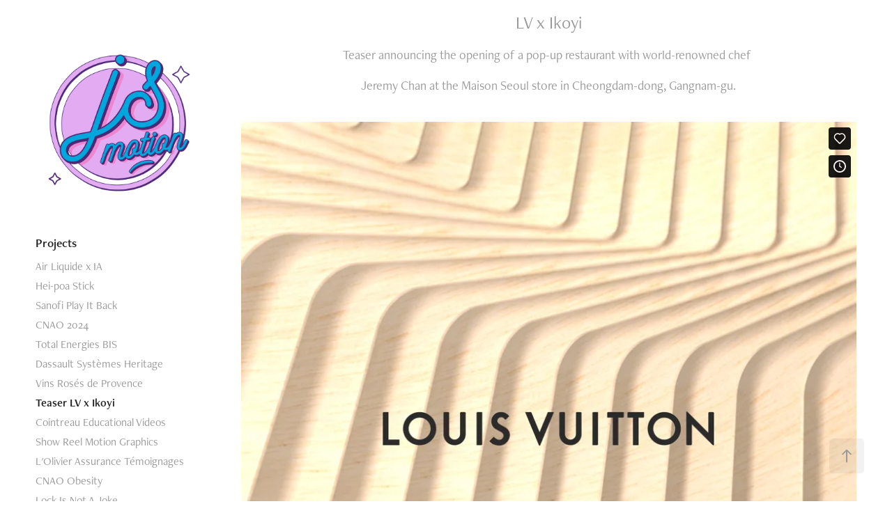

--- FILE ---
content_type: text/html; charset=UTF-8
request_url: https://player.vimeo.com/video/824546037?h=16dcd9dd5c
body_size: 6665
content:
<!DOCTYPE html>
<html lang="en">
<head>
  <meta charset="utf-8">
  <meta name="viewport" content="width=device-width,initial-scale=1,user-scalable=yes">
  
  <link rel="canonical" href="https://player.vimeo.com/video/824546037?h=16dcd9dd5c">
  <meta name="googlebot" content="noindex,indexifembedded">
  
  
  <title>Louis Vuitton x Ikoyi on Vimeo</title>
  <style>
      body, html, .player, .fallback {
          overflow: hidden;
          width: 100%;
          height: 100%;
          margin: 0;
          padding: 0;
      }
      .fallback {
          
              background-color: transparent;
          
      }
      .player.loading { opacity: 0; }
      .fallback iframe {
          position: fixed;
          left: 0;
          top: 0;
          width: 100%;
          height: 100%;
      }
  </style>
  <link rel="modulepreload" href="https://f.vimeocdn.com/p/4.46.25/js/player.module.js" crossorigin="anonymous">
  <link rel="modulepreload" href="https://f.vimeocdn.com/p/4.46.25/js/vendor.module.js" crossorigin="anonymous">
  <link rel="preload" href="https://f.vimeocdn.com/p/4.46.25/css/player.css" as="style">
</head>

<body>


<div class="vp-placeholder">
    <style>
        .vp-placeholder,
        .vp-placeholder-thumb,
        .vp-placeholder-thumb::before,
        .vp-placeholder-thumb::after {
            position: absolute;
            top: 0;
            bottom: 0;
            left: 0;
            right: 0;
        }
        .vp-placeholder {
            visibility: hidden;
            width: 100%;
            max-height: 100%;
            height: calc(2000 / 2000 * 100vw);
            max-width: calc(2000 / 2000 * 100vh);
            margin: auto;
        }
        .vp-placeholder-carousel {
            display: none;
            background-color: #000;
            position: absolute;
            left: 0;
            right: 0;
            bottom: -60px;
            height: 60px;
        }
    </style>

    

    
        <style>
            .vp-placeholder-thumb {
                overflow: hidden;
                width: 100%;
                max-height: 100%;
                margin: auto;
            }
            .vp-placeholder-thumb::before,
            .vp-placeholder-thumb::after {
                content: "";
                display: block;
                filter: blur(7px);
                margin: 0;
                background: url(https://i.vimeocdn.com/video/1666500228-f63d5b8fbf07d5167b3e069cf92505f61e3b6f697f666741a5c546151de86578-d?mw=80&q=85) 50% 50% / contain no-repeat;
            }
            .vp-placeholder-thumb::before {
                 
                margin: -30px;
            }
        </style>
    

    <div class="vp-placeholder-thumb"></div>
    <div class="vp-placeholder-carousel"></div>
    <script>function placeholderInit(t,h,d,s,n,o){var i=t.querySelector(".vp-placeholder"),v=t.querySelector(".vp-placeholder-thumb");if(h){var p=function(){try{return window.self!==window.top}catch(a){return!0}}(),w=200,y=415,r=60;if(!p&&window.innerWidth>=w&&window.innerWidth<y){i.style.bottom=r+"px",i.style.maxHeight="calc(100vh - "+r+"px)",i.style.maxWidth="calc("+n+" / "+o+" * (100vh - "+r+"px))";var f=t.querySelector(".vp-placeholder-carousel");f.style.display="block"}}if(d){var e=new Image;e.onload=function(){var a=n/o,c=e.width/e.height;if(c<=.95*a||c>=1.05*a){var l=i.getBoundingClientRect(),g=l.right-l.left,b=l.bottom-l.top,m=window.innerWidth/g*100,x=window.innerHeight/b*100;v.style.height="calc("+e.height+" / "+e.width+" * "+m+"vw)",v.style.maxWidth="calc("+e.width+" / "+e.height+" * "+x+"vh)"}i.style.visibility="visible"},e.src=s}else i.style.visibility="visible"}
</script>
    <script>placeholderInit(document,  false ,  true , "https://i.vimeocdn.com/video/1666500228-f63d5b8fbf07d5167b3e069cf92505f61e3b6f697f666741a5c546151de86578-d?mw=80\u0026q=85",  2000 ,  2000 );</script>
</div>

<div id="player" class="player"></div>
<script>window.playerConfig = {"cdn_url":"https://f.vimeocdn.com","vimeo_api_url":"api.vimeo.com","request":{"files":{"dash":{"cdns":{"akfire_interconnect_quic":{"avc_url":"https://vod-adaptive-ak.vimeocdn.com/exp=1769663056~acl=%2Fbed8cb62-24be-4838-bf9d-7967121e8c6e%2Fpsid%3De6d286c40b4906b64fccd53d77503b663d22d54ebaf3c525e983a4d636f784af%2F%2A~hmac=53c4977c85b319134ed9709be07a10ba5bb17b7afd0945958975a4ec75f3c557/bed8cb62-24be-4838-bf9d-7967121e8c6e/psid=e6d286c40b4906b64fccd53d77503b663d22d54ebaf3c525e983a4d636f784af/v2/playlist/av/primary/prot/cXNyPTE/playlist.json?omit=av1-hevc\u0026pathsig=8c953e4f~ibA8xzyArr-AQUXCS8nLAWONgPP_I6sPFRqT4xQTd4E\u0026qsr=1\u0026r=dXM%3D\u0026rh=1DBpIc","origin":"gcs","url":"https://vod-adaptive-ak.vimeocdn.com/exp=1769663056~acl=%2Fbed8cb62-24be-4838-bf9d-7967121e8c6e%2Fpsid%3De6d286c40b4906b64fccd53d77503b663d22d54ebaf3c525e983a4d636f784af%2F%2A~hmac=53c4977c85b319134ed9709be07a10ba5bb17b7afd0945958975a4ec75f3c557/bed8cb62-24be-4838-bf9d-7967121e8c6e/psid=e6d286c40b4906b64fccd53d77503b663d22d54ebaf3c525e983a4d636f784af/v2/playlist/av/primary/prot/cXNyPTE/playlist.json?pathsig=8c953e4f~ibA8xzyArr-AQUXCS8nLAWONgPP_I6sPFRqT4xQTd4E\u0026qsr=1\u0026r=dXM%3D\u0026rh=1DBpIc"},"fastly_skyfire":{"avc_url":"https://skyfire.vimeocdn.com/1769663056-0x1005b448542c5cd251c58e3733d982af02c364ec/bed8cb62-24be-4838-bf9d-7967121e8c6e/psid=e6d286c40b4906b64fccd53d77503b663d22d54ebaf3c525e983a4d636f784af/v2/playlist/av/primary/prot/cXNyPTE/playlist.json?omit=av1-hevc\u0026pathsig=8c953e4f~ibA8xzyArr-AQUXCS8nLAWONgPP_I6sPFRqT4xQTd4E\u0026qsr=1\u0026r=dXM%3D\u0026rh=1DBpIc","origin":"gcs","url":"https://skyfire.vimeocdn.com/1769663056-0x1005b448542c5cd251c58e3733d982af02c364ec/bed8cb62-24be-4838-bf9d-7967121e8c6e/psid=e6d286c40b4906b64fccd53d77503b663d22d54ebaf3c525e983a4d636f784af/v2/playlist/av/primary/prot/cXNyPTE/playlist.json?pathsig=8c953e4f~ibA8xzyArr-AQUXCS8nLAWONgPP_I6sPFRqT4xQTd4E\u0026qsr=1\u0026r=dXM%3D\u0026rh=1DBpIc"}},"default_cdn":"akfire_interconnect_quic","separate_av":true,"streams":[{"profile":"f3f6f5f0-2e6b-4e90-994e-842d1feeabc0","id":"ad91d7d7-6e12-4ab6-8d22-0d49dc0a3bea","fps":25,"quality":"720p"},{"profile":"5ff7441f-4973-4241-8c2e-976ef4a572b0","id":"4452ae12-06d9-4dc9-9ae4-cf0e75625060","fps":25,"quality":"1080p"},{"profile":"dfa05c48-95b2-43be-be46-eee30eed3e98","id":"f3a1b5be-9e08-4fbb-b6f2-38759a918c77","fps":25,"quality":"2160p"},{"profile":"d0b41bac-2bf2-4310-8113-df764d486192","id":"20e1962a-fffe-4d89-8bca-c92b396f76e7","fps":25,"quality":"240p"},{"profile":"c3347cdf-6c91-4ab3-8d56-737128e7a65f","id":"50fe6019-3734-43ac-afd1-326ec90214d7","fps":25,"quality":"360p"},{"profile":"f9e4a5d7-8043-4af3-b231-641ca735a130","id":"ef5498b1-8c8e-4381-9d9c-a9fd97867f89","fps":25,"quality":"540p"},{"profile":"3df7c5aa-d9f3-4581-930f-f61ddf6e7738","id":"33f3455e-d7c5-4afb-9984-c10c0300db23","fps":25,"quality":"1440p"}],"streams_avc":[{"profile":"d0b41bac-2bf2-4310-8113-df764d486192","id":"20e1962a-fffe-4d89-8bca-c92b396f76e7","fps":25,"quality":"240p"},{"profile":"c3347cdf-6c91-4ab3-8d56-737128e7a65f","id":"50fe6019-3734-43ac-afd1-326ec90214d7","fps":25,"quality":"360p"},{"profile":"f9e4a5d7-8043-4af3-b231-641ca735a130","id":"ef5498b1-8c8e-4381-9d9c-a9fd97867f89","fps":25,"quality":"540p"},{"profile":"3df7c5aa-d9f3-4581-930f-f61ddf6e7738","id":"33f3455e-d7c5-4afb-9984-c10c0300db23","fps":25,"quality":"1440p"},{"profile":"f3f6f5f0-2e6b-4e90-994e-842d1feeabc0","id":"ad91d7d7-6e12-4ab6-8d22-0d49dc0a3bea","fps":25,"quality":"720p"},{"profile":"5ff7441f-4973-4241-8c2e-976ef4a572b0","id":"4452ae12-06d9-4dc9-9ae4-cf0e75625060","fps":25,"quality":"1080p"},{"profile":"dfa05c48-95b2-43be-be46-eee30eed3e98","id":"f3a1b5be-9e08-4fbb-b6f2-38759a918c77","fps":25,"quality":"2160p"}]},"hls":{"cdns":{"akfire_interconnect_quic":{"avc_url":"https://vod-adaptive-ak.vimeocdn.com/exp=1769663056~acl=%2Fbed8cb62-24be-4838-bf9d-7967121e8c6e%2Fpsid%3De6d286c40b4906b64fccd53d77503b663d22d54ebaf3c525e983a4d636f784af%2F%2A~hmac=53c4977c85b319134ed9709be07a10ba5bb17b7afd0945958975a4ec75f3c557/bed8cb62-24be-4838-bf9d-7967121e8c6e/psid=e6d286c40b4906b64fccd53d77503b663d22d54ebaf3c525e983a4d636f784af/v2/playlist/av/primary/prot/cXNyPTE/playlist.m3u8?omit=av1-hevc-opus\u0026pathsig=8c953e4f~3x1mdg8SyAP4RZHo3pIDVV_JYTjd5XLrFMlGnX0BI-s\u0026qsr=1\u0026r=dXM%3D\u0026rh=1DBpIc\u0026sf=fmp4","origin":"gcs","url":"https://vod-adaptive-ak.vimeocdn.com/exp=1769663056~acl=%2Fbed8cb62-24be-4838-bf9d-7967121e8c6e%2Fpsid%3De6d286c40b4906b64fccd53d77503b663d22d54ebaf3c525e983a4d636f784af%2F%2A~hmac=53c4977c85b319134ed9709be07a10ba5bb17b7afd0945958975a4ec75f3c557/bed8cb62-24be-4838-bf9d-7967121e8c6e/psid=e6d286c40b4906b64fccd53d77503b663d22d54ebaf3c525e983a4d636f784af/v2/playlist/av/primary/prot/cXNyPTE/playlist.m3u8?omit=opus\u0026pathsig=8c953e4f~3x1mdg8SyAP4RZHo3pIDVV_JYTjd5XLrFMlGnX0BI-s\u0026qsr=1\u0026r=dXM%3D\u0026rh=1DBpIc\u0026sf=fmp4"},"fastly_skyfire":{"avc_url":"https://skyfire.vimeocdn.com/1769663056-0x1005b448542c5cd251c58e3733d982af02c364ec/bed8cb62-24be-4838-bf9d-7967121e8c6e/psid=e6d286c40b4906b64fccd53d77503b663d22d54ebaf3c525e983a4d636f784af/v2/playlist/av/primary/prot/cXNyPTE/playlist.m3u8?omit=av1-hevc-opus\u0026pathsig=8c953e4f~3x1mdg8SyAP4RZHo3pIDVV_JYTjd5XLrFMlGnX0BI-s\u0026qsr=1\u0026r=dXM%3D\u0026rh=1DBpIc\u0026sf=fmp4","origin":"gcs","url":"https://skyfire.vimeocdn.com/1769663056-0x1005b448542c5cd251c58e3733d982af02c364ec/bed8cb62-24be-4838-bf9d-7967121e8c6e/psid=e6d286c40b4906b64fccd53d77503b663d22d54ebaf3c525e983a4d636f784af/v2/playlist/av/primary/prot/cXNyPTE/playlist.m3u8?omit=opus\u0026pathsig=8c953e4f~3x1mdg8SyAP4RZHo3pIDVV_JYTjd5XLrFMlGnX0BI-s\u0026qsr=1\u0026r=dXM%3D\u0026rh=1DBpIc\u0026sf=fmp4"}},"default_cdn":"akfire_interconnect_quic","separate_av":true}},"file_codecs":{"av1":[],"avc":["20e1962a-fffe-4d89-8bca-c92b396f76e7","50fe6019-3734-43ac-afd1-326ec90214d7","ef5498b1-8c8e-4381-9d9c-a9fd97867f89","33f3455e-d7c5-4afb-9984-c10c0300db23","ad91d7d7-6e12-4ab6-8d22-0d49dc0a3bea","4452ae12-06d9-4dc9-9ae4-cf0e75625060","f3a1b5be-9e08-4fbb-b6f2-38759a918c77"],"hevc":{"dvh1":[],"hdr":[],"sdr":[]}},"lang":"en","referrer":"https://js-motion.com/teaser-lv-x-ikoyi","cookie_domain":".vimeo.com","signature":"a0fdc7b111bd50a79c8c2a00451ce267","timestamp":1769659456,"expires":3600,"thumb_preview":{"url":"https://videoapi-sprites.vimeocdn.com/video-sprites/image/bba888c2-37ef-489a-96dc-aa6cf11a483b.0.jpeg?ClientID=sulu\u0026Expires=1769663056\u0026Signature=bddf181a322e4c44045482cfee2358389b3d5f6a","height":2640,"width":2640,"frame_height":240,"frame_width":240,"columns":11,"frames":120},"currency":"USD","session":"ef4ae364d6b917d4d63ee4ba26cd90372b444bdd1769659456","cookie":{"volume":1,"quality":null,"hd":0,"captions":null,"transcript":null,"captions_styles":{"color":null,"fontSize":null,"fontFamily":null,"fontOpacity":null,"bgOpacity":null,"windowColor":null,"windowOpacity":null,"bgColor":null,"edgeStyle":null},"audio_language":null,"audio_kind":null,"qoe_survey_vote":0},"build":{"backend":"31e9776","js":"4.46.25"},"urls":{"js":"https://f.vimeocdn.com/p/4.46.25/js/player.js","js_base":"https://f.vimeocdn.com/p/4.46.25/js","js_module":"https://f.vimeocdn.com/p/4.46.25/js/player.module.js","js_vendor_module":"https://f.vimeocdn.com/p/4.46.25/js/vendor.module.js","locales_js":{"de-DE":"https://f.vimeocdn.com/p/4.46.25/js/player.de-DE.js","en":"https://f.vimeocdn.com/p/4.46.25/js/player.js","es":"https://f.vimeocdn.com/p/4.46.25/js/player.es.js","fr-FR":"https://f.vimeocdn.com/p/4.46.25/js/player.fr-FR.js","ja-JP":"https://f.vimeocdn.com/p/4.46.25/js/player.ja-JP.js","ko-KR":"https://f.vimeocdn.com/p/4.46.25/js/player.ko-KR.js","pt-BR":"https://f.vimeocdn.com/p/4.46.25/js/player.pt-BR.js","zh-CN":"https://f.vimeocdn.com/p/4.46.25/js/player.zh-CN.js"},"ambisonics_js":"https://f.vimeocdn.com/p/external/ambisonics.min.js","barebone_js":"https://f.vimeocdn.com/p/4.46.25/js/barebone.js","chromeless_js":"https://f.vimeocdn.com/p/4.46.25/js/chromeless.js","three_js":"https://f.vimeocdn.com/p/external/three.rvimeo.min.js","vuid_js":"https://f.vimeocdn.com/js_opt/modules/utils/vuid.min.js","hive_sdk":"https://f.vimeocdn.com/p/external/hive-sdk.js","hive_interceptor":"https://f.vimeocdn.com/p/external/hive-interceptor.js","proxy":"https://player.vimeo.com/static/proxy.html","css":"https://f.vimeocdn.com/p/4.46.25/css/player.css","chromeless_css":"https://f.vimeocdn.com/p/4.46.25/css/chromeless.css","fresnel":"https://arclight.vimeo.com/add/player-stats","player_telemetry_url":"https://arclight.vimeo.com/player-events","telemetry_base":"https://lensflare.vimeo.com"},"flags":{"plays":1,"dnt":0,"autohide_controls":0,"preload_video":"metadata_on_hover","qoe_survey_forced":0,"ai_widget":0,"ecdn_delta_updates":0,"disable_mms":0,"check_clip_skipping_forward":0},"country":"US","client":{"ip":"18.117.98.57"},"ab_tests":{"cross_origin_texttracks":{"group":"variant","track":false,"data":null}},"atid":"3779628373.1769659456","ai_widget_signature":"1bd42e1740a52aca112de1662f5edb8898b0e7d2d31aa7b498c79ef419c0d142_1769663056","config_refresh_url":"https://player.vimeo.com/video/824546037/config/request?atid=3779628373.1769659456\u0026expires=3600\u0026referrer=https%3A%2F%2Fjs-motion.com%2Fteaser-lv-x-ikoyi\u0026session=ef4ae364d6b917d4d63ee4ba26cd90372b444bdd1769659456\u0026signature=a0fdc7b111bd50a79c8c2a00451ce267\u0026time=1769659456\u0026v=1"},"player_url":"player.vimeo.com","video":{"id":824546037,"title":"Louis Vuitton x Ikoyi","width":2000,"height":2000,"duration":10,"url":"","share_url":"https://vimeo.com/824546037/16dcd9dd5c","embed_code":"\u003ciframe title=\"vimeo-player\" src=\"https://player.vimeo.com/video/824546037?h=16dcd9dd5c\" width=\"640\" height=\"360\" frameborder=\"0\" referrerpolicy=\"strict-origin-when-cross-origin\" allow=\"autoplay; fullscreen; picture-in-picture; clipboard-write; encrypted-media; web-share\"   allowfullscreen\u003e\u003c/iframe\u003e","default_to_hd":1,"privacy":"unlisted","embed_permission":"public","thumbnail_url":"https://i.vimeocdn.com/video/1666500228-f63d5b8fbf07d5167b3e069cf92505f61e3b6f697f666741a5c546151de86578-d","owner":{"id":6918666,"name":"Julien Stecken","img":"https://i.vimeocdn.com/portrait/71677525_60x60?subrect=166%2C166%2C912%2C912\u0026r=cover\u0026sig=a4624e51f3f4156de55a63352237775c79dd5d8a14a2b7b7c0d29505a84b49f9\u0026v=1\u0026region=us","img_2x":"https://i.vimeocdn.com/portrait/71677525_60x60?subrect=166%2C166%2C912%2C912\u0026r=cover\u0026sig=a4624e51f3f4156de55a63352237775c79dd5d8a14a2b7b7c0d29505a84b49f9\u0026v=1\u0026region=us","url":"https://vimeo.com/user6918666","account_type":"plus"},"spatial":0,"live_event":null,"version":{"current":null,"available":[{"id":551119118,"file_id":3600299500,"is_current":true}]},"unlisted_hash":"16dcd9dd5c","rating":{"id":6},"fps":25,"bypass_token":"eyJ0eXAiOiJKV1QiLCJhbGciOiJIUzI1NiJ9.eyJjbGlwX2lkIjo4MjQ1NDYwMzcsImV4cCI6MTc2OTY2MzEwMH0.E4Umn5o85cZ6t-DXj0WdBgM6l76RtmX6-kkVC60gQ6E","channel_layout":"stereo","ai":0,"locale":""},"user":{"id":0,"team_id":0,"team_origin_user_id":0,"account_type":"none","liked":0,"watch_later":0,"owner":0,"mod":0,"logged_in":0,"private_mode_enabled":0,"vimeo_api_client_token":"eyJhbGciOiJIUzI1NiIsInR5cCI6IkpXVCJ9.eyJzZXNzaW9uX2lkIjoiZWY0YWUzNjRkNmI5MTdkNGQ2M2VlNGJhMjZjZDkwMzcyYjQ0NGJkZDE3Njk2NTk0NTYiLCJleHAiOjE3Njk2NjMwNTYsImFwcF9pZCI6MTE4MzU5LCJzY29wZXMiOiJwdWJsaWMgc3RhdHMifQ.VXZsfNuEGKHy2WivlJ35CUN1PGk5WRyZXD8jJ8wtVz0"},"view":1,"vimeo_url":"vimeo.com","embed":{"audio_track":"","autoplay":0,"autopause":1,"dnt":0,"editor":0,"keyboard":1,"log_plays":1,"loop":0,"muted":0,"on_site":0,"texttrack":"","transparent":1,"outro":"videos","playsinline":1,"quality":null,"player_id":"","api":null,"app_id":"","color":"00adef","color_one":"000000","color_two":"00adef","color_three":"ffffff","color_four":"000000","context":"embed.main","settings":{"auto_pip":1,"badge":0,"byline":0,"collections":0,"color":0,"force_color_one":0,"force_color_two":0,"force_color_three":0,"force_color_four":0,"embed":1,"fullscreen":1,"like":1,"logo":1,"playbar":1,"portrait":0,"pip":1,"share":0,"spatial_compass":0,"spatial_label":0,"speed":1,"title":0,"volume":1,"watch_later":1,"watch_full_video":1,"controls":1,"airplay":1,"audio_tracks":1,"chapters":1,"chromecast":1,"cc":1,"transcript":1,"quality":1,"play_button_position":0,"ask_ai":0,"skipping_forward":1,"debug_payload_collection_policy":"default"},"create_interactive":{"has_create_interactive":false,"viddata_url":""},"min_quality":null,"max_quality":null,"initial_quality":null,"prefer_mms":1}}</script>
<script>const fullscreenSupported="exitFullscreen"in document||"webkitExitFullscreen"in document||"webkitCancelFullScreen"in document||"mozCancelFullScreen"in document||"msExitFullscreen"in document||"webkitEnterFullScreen"in document.createElement("video");var isIE=checkIE(window.navigator.userAgent),incompatibleBrowser=!fullscreenSupported||isIE;window.noModuleLoading=!1,window.dynamicImportSupported=!1,window.cssLayersSupported=typeof CSSLayerBlockRule<"u",window.isInIFrame=function(){try{return window.self!==window.top}catch(e){return!0}}(),!window.isInIFrame&&/twitter/i.test(navigator.userAgent)&&window.playerConfig.video.url&&(window.location=window.playerConfig.video.url),window.playerConfig.request.lang&&document.documentElement.setAttribute("lang",window.playerConfig.request.lang),window.loadScript=function(e){var n=document.getElementsByTagName("script")[0];n&&n.parentNode?n.parentNode.insertBefore(e,n):document.head.appendChild(e)},window.loadVUID=function(){if(!window.playerConfig.request.flags.dnt&&!window.playerConfig.embed.dnt){window._vuid=[["pid",window.playerConfig.request.session]];var e=document.createElement("script");e.async=!0,e.src=window.playerConfig.request.urls.vuid_js,window.loadScript(e)}},window.loadCSS=function(e,n){var i={cssDone:!1,startTime:new Date().getTime(),link:e.createElement("link")};return i.link.rel="stylesheet",i.link.href=n,e.getElementsByTagName("head")[0].appendChild(i.link),i.link.onload=function(){i.cssDone=!0},i},window.loadLegacyJS=function(e,n){if(incompatibleBrowser){var i=e.querySelector(".vp-placeholder");i&&i.parentNode&&i.parentNode.removeChild(i);let a=`/video/${window.playerConfig.video.id}/fallback`;window.playerConfig.request.referrer&&(a+=`?referrer=${window.playerConfig.request.referrer}`),n.innerHTML=`<div class="fallback"><iframe title="unsupported message" src="${a}" frameborder="0"></iframe></div>`}else{n.className="player loading";var t=window.loadCSS(e,window.playerConfig.request.urls.css),r=e.createElement("script"),o=!1;r.src=window.playerConfig.request.urls.js,window.loadScript(r),r["onreadystatechange"in r?"onreadystatechange":"onload"]=function(){!o&&(!this.readyState||this.readyState==="loaded"||this.readyState==="complete")&&(o=!0,playerObject=new VimeoPlayer(n,window.playerConfig,t.cssDone||{link:t.link,startTime:t.startTime}))},window.loadVUID()}};function checkIE(e){e=e&&e.toLowerCase?e.toLowerCase():"";function n(r){return r=r.toLowerCase(),new RegExp(r).test(e);return browserRegEx}var i=n("msie")?parseFloat(e.replace(/^.*msie (\d+).*$/,"$1")):!1,t=n("trident")?parseFloat(e.replace(/^.*trident\/(\d+)\.(\d+).*$/,"$1.$2"))+4:!1;return i||t}
</script>
<script nomodule>
  window.noModuleLoading = true;
  var playerEl = document.getElementById('player');
  window.loadLegacyJS(document, playerEl);
</script>
<script type="module">try{import("").catch(()=>{})}catch(t){}window.dynamicImportSupported=!0;
</script>
<script type="module">if(!window.dynamicImportSupported||!window.cssLayersSupported){if(!window.noModuleLoading){window.noModuleLoading=!0;var playerEl=document.getElementById("player");window.loadLegacyJS(document,playerEl)}var moduleScriptLoader=document.getElementById("js-module-block");moduleScriptLoader&&moduleScriptLoader.parentElement.removeChild(moduleScriptLoader)}
</script>
<script type="module" id="js-module-block">if(!window.noModuleLoading&&window.dynamicImportSupported&&window.cssLayersSupported){const n=document.getElementById("player"),e=window.loadCSS(document,window.playerConfig.request.urls.css);import(window.playerConfig.request.urls.js_module).then(function(o){new o.VimeoPlayer(n,window.playerConfig,e.cssDone||{link:e.link,startTime:e.startTime}),window.loadVUID()}).catch(function(o){throw/TypeError:[A-z ]+import[A-z ]+module/gi.test(o)&&window.loadLegacyJS(document,n),o})}
</script>

<script type="application/ld+json">{"embedUrl":"https://player.vimeo.com/video/824546037?h=16dcd9dd5c","thumbnailUrl":"https://i.vimeocdn.com/video/1666500228-f63d5b8fbf07d5167b3e069cf92505f61e3b6f697f666741a5c546151de86578-d?f=webp","name":"Louis Vuitton x Ikoyi","description":"Teaser announcing the opening of a pop-up restaurant with world-renowned chef Jeremy Chan at the Maison Seoul store in Cheongdam-dong, Gangnam-gu.","duration":"PT10S","uploadDate":"2023-05-07T13:13:40-04:00","@context":"https://schema.org/","@type":"VideoObject"}</script>

</body>
</html>


--- FILE ---
content_type: text/plain
request_url: https://www.google-analytics.com/j/collect?v=1&_v=j102&a=1554392976&t=pageview&_s=1&dl=https%3A%2F%2Fjs-motion.com%2Fteaser-lv-x-ikoyi&ul=en-us%40posix&dt=JS%20Motion%20Portfolio%20-%20Teaser%20LV%20x%20Ikoyi&sr=1280x720&vp=1280x720&_u=IEBAAEABAAAAACAAI~&jid=749656966&gjid=1146844008&cid=797687431.1769659457&tid=UA-36399534-1&_gid=994127055.1769659457&_r=1&_slc=1&z=982350117
body_size: -450
content:
2,cG-JNW7REKQFH